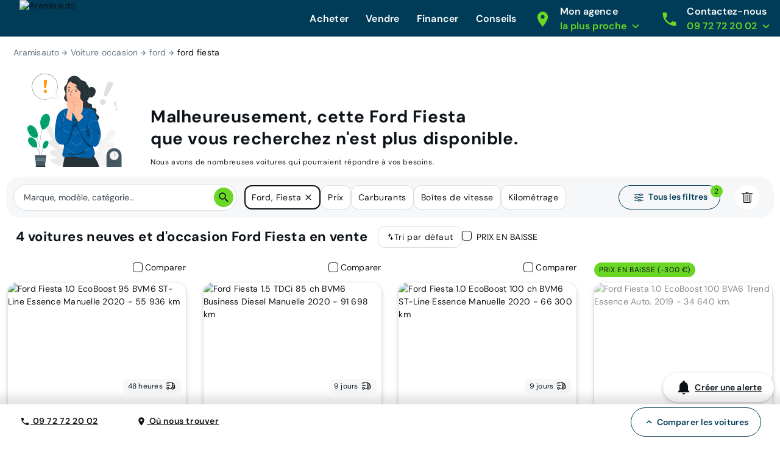

--- FILE ---
content_type: application/javascript; charset=UTF-8
request_url: https://www.aramisauto.com/_nuxt/1450d9a.js
body_size: 1152
content:
(window.webpackJsonp=window.webpackJsonp||[]).push([[190],{1082:function(e,t,n){"use strict";n(966)},1083:function(e,t,n){var o=n(136)((function(i){return i[1]}));o.push([e.i,'html[data-v-08ebae40]{font-family:var(--semantic__typography__font-family-body),Arial,sans-serif;font-size:10px;-webkit-text-size-adjust:100%;-moz-text-size-adjust:100%;text-size-adjust:100%}body[data-v-08ebae40]{background-color:var(--semantic__color__background-default);color:var(--semantic__color__on-background-base);font-size:var(--semantic__responsive__typography__font-size-body-small);font-weight:var(--semantic__typography__font-weight-body-medium-base);line-height:var(--semantic__responsive__typography__line-height-body-small)}button[data-v-08ebae40],input[data-v-08ebae40],optgroup[data-v-08ebae40],option[data-v-08ebae40],select[data-v-08ebae40],textarea[data-v-08ebae40]{font-family:inherit}.no-follow-link[data-v-08ebae40],a[data-v-08ebae40]{color:var(--semantic__color__on-background-base)}[data-v-08ebae40]:root{--font-system:system-ui,-apple-system,Segoe UI,Roboto,Ubuntu,Cantarell,Noto Sans,sans-serif,blinkmacsystemfont,"Segoe UI",roboto,"Helvetica Neue",arial,sans-serif;--site-primary-width:1256px;--site-primary-padding-x:16px;--site-secondary-width:1328px;--site-secondary-padding-x:56px}@media screen and (min-width:768px){[data-v-08ebae40]:root{--site-secondary-padding-x:16px}}@media print{[data-v-08ebae40]:root{--site-secondary-padding-x:16px}}.slice[data-v-08ebae40]{text-align:center}.slice .wrap[data-v-08ebae40]{margin:0 auto;max-width:1256px;max-width:var(--site-primary-width);padding:0 16px;padding:0 var(--site-primary-padding-x);text-align:left}a[data-v-08ebae40]{color:var(--semantic__color__on-background-base);font-size:var(--semantic__responsive__typography__font-size-body-medium);font-weight:var(--semantic__typography__font-weight-body-medium-base);-webkit-text-decoration:underline;text-decoration:underline}',""]),o.locals={},e.exports=o},1086:function(e,t,n){"use strict";var o={name:"ValkyrieLink",props:{to:String,followLink:{type:Boolean}}},r=(n(1082),n(23)),component=Object(r.a)(o,(function(){var e=this;return(0,e._self._c)("extended-router-link",{attrs:{to:e.to,rel:e.followLink?null:"nofollow"}},[e._t("default")],2)}),[],!1,null,"08ebae40",null);t.a=component.exports},1566:function(e,t,n){var content=n(1979);content.__esModule&&(content=content.default),"string"==typeof content&&(content=[[e.i,content,""]]),content.locals&&(e.exports=content.locals);(0,n(137).default)("7534ca0d",content,!1,{sourceMap:!1})},1978:function(e,t,n){"use strict";n(1566)},1979:function(e,t,n){var o=n(136)((function(i){return i[1]}));o.push([e.i,'html[data-v-0fd4b69e]{font-family:var(--semantic__typography__font-family-body),Arial,sans-serif;font-size:10px;-webkit-text-size-adjust:100%;-moz-text-size-adjust:100%;text-size-adjust:100%}body[data-v-0fd4b69e]{background-color:var(--semantic__color__background-default);color:var(--semantic__color__on-background-base);font-size:var(--semantic__responsive__typography__font-size-body-small);font-weight:var(--semantic__typography__font-weight-body-medium-base);line-height:var(--semantic__responsive__typography__line-height-body-small)}button[data-v-0fd4b69e],input[data-v-0fd4b69e],optgroup[data-v-0fd4b69e],option[data-v-0fd4b69e],select[data-v-0fd4b69e],textarea[data-v-0fd4b69e]{font-family:inherit}.no-follow-link[data-v-0fd4b69e],a[data-v-0fd4b69e]{color:var(--semantic__color__on-background-base)}[data-v-0fd4b69e]:root{--font-system:system-ui,-apple-system,Segoe UI,Roboto,Ubuntu,Cantarell,Noto Sans,sans-serif,blinkmacsystemfont,"Segoe UI",roboto,"Helvetica Neue",arial,sans-serif;--site-primary-width:1256px;--site-primary-padding-x:16px;--site-secondary-width:1328px;--site-secondary-padding-x:56px}@media screen and (min-width:768px){[data-v-0fd4b69e]:root{--site-secondary-padding-x:16px}}@media print{[data-v-0fd4b69e]:root{--site-secondary-padding-x:16px}}.slice[data-v-0fd4b69e]{text-align:center}.slice .wrap[data-v-0fd4b69e]{margin:0 auto;max-width:1256px;max-width:var(--site-primary-width);padding:0 16px;padding:0 var(--site-primary-padding-x);text-align:left}.title-links[data-v-0fd4b69e]{color:var(--semantic__color__on-background-accent-secondary);display:block;font-size:var(--semantic__responsive__typography__font-size-heading-large);font-weight:var(--semantic__typography__font-weight-heading-large);margin-bottom:var(--semantic__responsive__spacing__3x)}ul[data-v-0fd4b69e]{list-style-type:none;margin:0}ul[data-v-0fd4b69e],ul>li[data-v-0fd4b69e]{padding:0}ul>li[data-v-0fd4b69e]{margin:0 0 var(--semantic__responsive__spacing__3x)}',""]),o.locals={},e.exports=o},2318:function(e,t,n){"use strict";n.r(t);var o={name:"ValkyrieLinks",components:{ValkyrieLink:n(1086).a},props:{links:Array,title:String}},r=(n(1978),n(23)),component=Object(r.a)(o,(function(){var e=this,t=e._self._c;return t("div",[e.title?t("span",{staticClass:"title-links"},[e._v(" "+e._s(e.title))]):e._e(),e._v(" "),t("ul",e._l(e.links,(function(link){return t("li",{key:link.url},[t("valkyrie-link",{class:{gtmListener:link.gtmListenerName&&link.gtmListenerLabel},attrs:{to:link.url,"follow-link":link.followLink,"data-gtm-event-name":link.gtmListenerName,"data-gtm-event-label":link.gtmListenerLabel}},[e._v("\n        "+e._s(link.text)+"\n      ")])],1)})),0)])}),[],!1,null,"0fd4b69e",null);t.default=component.exports},966:function(e,t,n){var content=n(1083);content.__esModule&&(content=content.default),"string"==typeof content&&(content=[[e.i,content,""]]),content.locals&&(e.exports=content.locals);(0,n(137).default)("15753f1c",content,!1,{sourceMap:!1})}}]);